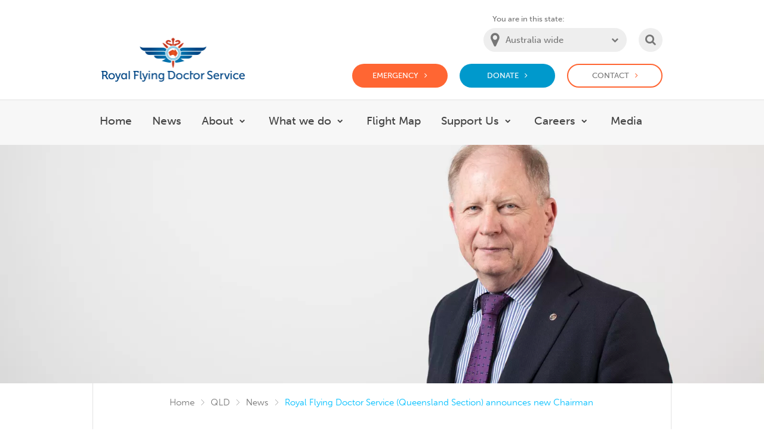

--- FILE ---
content_type: text/html; charset=utf-8
request_url: https://www.flyingdoctor.org.au/news/royal-flying-doctor-service-queensland-section-announces-new-chairman/
body_size: 18219
content:
<!DOCTYPE html>





<html lang="en" class="no-js">

  
	
  <head>
	<link rel="preconnect" href="https://thumbor.ixchosted.com">
	
	
	
		
		
		
		
		
		<link
			rel="preload"
			as="image"
			href=""
			imagesrcset="
				https://thumbor.ixchosted.com/gDFNqIiMerTOt6-OVaOWA0Og9AY=/400x125/https://rfds-media.s3.amazonaws.com/dd/news/0C8A0316.28b9.jpg?AWSAccessKeyId=AKIA57J6V557HP5WJ6WZ&amp;Expires=1768989229&amp;Signature=b3ZghewQC8ncLSKd84FpbWwhQyY%3D 400w,
				https://thumbor.ixchosted.com/NwqYMY06m2UN3nAHpvHHWY2yTIo=/800x250/https://rfds-media.s3.amazonaws.com/dd/news/0C8A0316.28b9.jpg?AWSAccessKeyId=AKIA57J6V557HP5WJ6WZ&amp;Expires=1768989229&amp;Signature=b3ZghewQC8ncLSKd84FpbWwhQyY%3D 800w,
				https://thumbor.ixchosted.com/HEn8ZNWfzQyy80wD9jiqlq3BJS8=/1200x375/https://rfds-media.s3.amazonaws.com/dd/news/0C8A0316.28b9.jpg?AWSAccessKeyId=AKIA57J6V557HP5WJ6WZ&amp;Expires=1768989229&amp;Signature=b3ZghewQC8ncLSKd84FpbWwhQyY%3D 1200w,
				https://thumbor.ixchosted.com/TxxeqntYnVDq1nafo_AqKBfmuWI=/1600x500/https://rfds-media.s3.amazonaws.com/dd/news/0C8A0316.28b9.jpg?AWSAccessKeyId=AKIA57J6V557HP5WJ6WZ&amp;Expires=1768989229&amp;Signature=b3ZghewQC8ncLSKd84FpbWwhQyY%3D 1600w,
				https://thumbor.ixchosted.com/uj7PANmE_8Hmz8ipwolqNoM4HyQ=/2000x625/https://rfds-media.s3.amazonaws.com/dd/news/0C8A0316.28b9.jpg?AWSAccessKeyId=AKIA57J6V557HP5WJ6WZ&amp;Expires=1768989229&amp;Signature=b3ZghewQC8ncLSKd84FpbWwhQyY%3D 2000w"
			imagesizes="(min-width: 1600px) 1600px, 100vw"
		>
	
	

	<script async src="https://www.googletagmanager.com/gtag/js?id=G-LHDFQ4L4B4"></script><script>
			window.dataLayer = window.dataLayer || []; function gtag(){dataLayer.push(arguments);} gtag('js', new Date());
gtag('config', 'G-LHDFQ4L4B4');
</script>
<script async src="https://www.googletagmanager.com/gtag/js?id=GTM-WJHVVH"></script><script>
			window.dataLayer = window.dataLayer || []; function gtag(){dataLayer.push(arguments);} gtag('js', new Date());
gtag('config', 'GTM-WJHVVH');
</script>
    <meta charset="utf-8">
    <meta http-equiv="X-UA-Compatible" content="IE=edge,chrome=1">
    <link type="text/plain" rel="author" href="/humans.txt" />

		
		
		
		<link rel="canonical" href="https://www.flyingdoctor.org.au/news/royal-flying-doctor-service-queensland-section-announces-new-chairman/" />

		

		
  



<title>Royal Flying Doctor Service (Queensland Section) announces new Chairman | Royal Flying Doctor Service</title>
<meta name="description" content="The Royal Flying Doctor Service (Queensland Section) (RFDS) has announced Russell Postle as its new Chairman." />

  
    
    <meta property="og:image" content="https://www.flyingdoctor.org.auhttps://thumbor.ixchosted.com/PCSUqBMfc2T9JpxwSHIqdmlJluk=/560x292/https://rfds-media.s3.amazonaws.com/dd/news/0C8A0316.28b9.jpg?AWSAccessKeyId=AKIA57J6V557HP5WJ6WZ&amp;Expires=1768989229&amp;Signature=b3ZghewQC8ncLSKd84FpbWwhQyY%3D" />

    
    <meta name="twitter:card" content="summary" />
    <meta name="twitter:site" content="@royalflyingdoc" />
    <meta name="twitter:title" content="Royal Flying Doctor Service (Queensland Section) announces new Chairman | Royal Flying Doctor Service" />
    <meta name="twitter:description" content="The Royal Flying Doctor Service (Queensland Section) (RFDS) has announced Russell Postle as its new Chairman." />
    <meta name="twitter:image" content="https://www.flyingdoctor.org.auhttps://thumbor.ixchosted.com/PCSUqBMfc2T9JpxwSHIqdmlJluk=/560x292/https://rfds-media.s3.amazonaws.com/dd/news/0C8A0316.28b9.jpg?AWSAccessKeyId=AKIA57J6V557HP5WJ6WZ&amp;Expires=1768989229&amp;Signature=b3ZghewQC8ncLSKd84FpbWwhQyY%3D" />




    
    <meta name="viewport" content="width=device-width, initial-scale=1">
    <link rel="icon" type="image/png" href="/static/favicons/RFDS-32.png" sizes="32x32">
    <link rel="icon" type="image/png" href="/static/favicons/RFDS-128.png" sizes="128x128">

  <script src="//use.typekit.net/crs8ysg.js"></script>
  <script>try{Typekit.load();}catch(e){}</script>

	<!-- ///// FONT AWESOME ///// -->
	<!-- New Kit managed by IXC and optimised -->
  	<script defer src="https://kit.fontawesome.com/426cb3502a.js" crossorigin="anonymous"></script>

	<!-- Legacy Kit - Not managed by IXC -->
  	<script async src="https://use.fontawesome.com/595f1b1e62.js"></script>

		
		<link rel="stylesheet" href="/static/CACHE/css/1d07242b1291.css" type="text/css" />

		
			
			<script type="text/javascript" src="/static/CACHE/js/83e69e90ae49.js"></script>
			
		

		
		

    
  
    <link rel="canonical" href="https://www.flyingdoctor.org.au/qld/news/royal-flying-doctor-service-queensland-section-announces-new-chairman/" />
  


		
		

  </head>
  

  <body id="news-detail-page" class=""
        data-current-state-slug="australia-wide">

		<noscript><iframe src="https://www.googletagmanager.com/ns.html?id=G-LHDFQ4L4B4" height="0" width="0" style="display:none;visibility:hidden"></iframe></noscript>
<noscript><iframe src="https://www.googletagmanager.com/ns.html?id=GTM-WJHVVH" height="0" width="0" style="display:none;visibility:hidden"></iframe></noscript>

    <div id="hidden-tablet" class="hidden-sm"></div>
    <div id="hidden-mobile" class="hidden-xs"></div>
    <a href="#main" class="skip-link">Skip to main content</a>

    
        
            
            <header id="site-header" class="site-header">

                <div class="site-header__top container">
                    <div class="site-header__top-inner">

						<a
							href="/"
							class="site-header__logo"
							title="Website homepage"
						>
							<img src="/static/frontend/img/Logo-RFDS.png" alt="Royal Flying Doctor Service Logo" aria-hidden="true" width="482" height="148" />
							<span class="sr-only">Welcome to the Royal Flying Doctor Website</span>
						</a>

                        <div class="site-header__actions">
                            <div class="site-header__state-selector">
                                <label class="site-header__state-selector-label" for="nav-state-selector">You are in this state:</label>
                                <div class="site-header__state-selector-input custom-select" aria-label="State selector">
                                    <select id="nav-state-selector" class="js-state-selector" data-australia-slug="australia-wide">
                                        
                                          <option value="australia-wide" selected="selected">Australia wide</option>
                                        
                                          <option value="qld" >QLD</option>
                                        
                                          <option value="nswact" >NSW/ACT</option>
                                        
                                          <option value="vic" >VIC</option>
                                        
                                          <option value="sant" >SA/NT</option>
                                        
                                          <option value="tas" >TAS</option>
                                        
                                          <option value="wa" >WA</option>
                                        
                                    </select>
                                    <span class="custom-select__indicator"></span>
                                </div>
                            </div>

                            <div class="site-header__mobile-btns">
                                <button id="search-modal-btn" class="nav-ui-btn nav-ui-btn--search" onclick="openDialog('search-modal', this)">
                                    <span class="sr-only">Search</span>
                                </button>
                                <button id="menu-modal-btn" class="nav-ui-btn nav-ui-btn--menu" onclick="openDialog('menu-modal', this)">
                                    <span class="sr-only">Main Menu</span>
                                </button>
                            </div>

                            <div class="site-header__desktop-ctas">
                                <a href="/emergency/" class="nav-ui-btn nav-ui-btn--emergency-cta">Emergency</a>
                                <a href="/donate/" class="nav-ui-btn nav-ui-btn--donate-cta">Donate</a>
                                <a href="/contact/" class="nav-ui-btn nav-ui-btn--contact-cta">Contact</a>
                            </div>
                        </div>

                    </div>
                </div>

                <div class="site-header__navbar-desktop">
                    <div class="container">
                        <div class="site-header__navbar-desktop-inner">

                            <nav aria-label="Main menu">
                                <ul class="main-menu-desktop js-main-menu-desktop" role="menubar" itemscope itemtype="https://schema.org/SiteNavigationElement">
                                    <li class="main-menu-desktop__item ">
                                        
                                            <a class="main-menu-desktop__link" href="/" role="menuitem" itemprop="url">Home</a>
                                        
                                    </li>
                                    
                                        
                                        
                                            <li class="main-menu-desktop__item ">
                                                
                                                    <a class="main-menu-desktop__link" href="/news/" role="menuitem" itemprop="url">News</a>
                                                
                                            </li>
                                        
                                    
                                        
                                        
                                            <li class="main-menu-desktop__item main-menu-desktop__item--with-submenu ">
                                                <!--  -->
                                                
                                                    <a class="main-menu-desktop__link" href="/about-the-rfds/" aria-haspopup="true" role="menuitem" itemprop="url">About</a>
                                                
                                                <button class="main-menu-desktop__sub-menu-btn js-sub-menu-toggle"><span class="sr-only">Show submenu for About</span></button>
                                                <div class="sub-menu-container">
                                                    <div class="sub-menu-container__inner">
                                                        <ul class="sub-menu">
                                                            
                                                                <li class="sub-menu__item">
                                                                    
                                                                        <a class="sub-menu__link" href="/about-the-rfds/facts-and-figures/">
                                                                    
                                                                        <span class="sub-menu__link-image">
                                                                          
                                                                            
                                                                            <img loading="lazy" src="https://thumbor.ixchosted.com/e72eNXibHqL3NJlfUxZFTnhX_sA=/100x100/https://rfds-media.s3.amazonaws.com/dd/menu_thumbnail/18.8f9e.png?AWSAccessKeyId=AKIA57J6V557HP5WJ6WZ&amp;Expires=1768989229&amp;Signature=LXK0EFrjD3EibmXPkQO%2B7%2Bjqb9Y%3D" width="50" height="50" />
                                                                          
                                                                        </span> <span class="sub-menu__link-text">Facts &amp; Figures</span>
                                                                    </a>
                                                                </li>
                                                            
                                                                <li class="sub-menu__item">
                                                                    
                                                                        <a class="sub-menu__link" href="/about-the-rfds/our-fleet/">
                                                                    
                                                                        <span class="sub-menu__link-image">
                                                                          
                                                                            
                                                                            <img loading="lazy" src="https://thumbor.ixchosted.com/TXPTwB26vp4vuffZ-lavM0wWQao=/100x100/https://rfds-media.s3.amazonaws.com/dd/menu_thumbnail/2.ba60.png?AWSAccessKeyId=AKIA57J6V557HP5WJ6WZ&amp;Expires=1768989229&amp;Signature=B%2FvO%2Fuht32qFcAEiZH1IAzzhGUg%3D" width="50" height="50" />
                                                                          
                                                                        </span> <span class="sub-menu__link-text">Our Fleet</span>
                                                                    </a>
                                                                </li>
                                                            
                                                                <li class="sub-menu__item">
                                                                    
                                                                        <a class="sub-menu__link" href="/about-the-rfds/our-bases/">
                                                                    
                                                                        <span class="sub-menu__link-image">
                                                                          
                                                                            
                                                                            <img loading="lazy" src="https://thumbor.ixchosted.com/ilRiFIyVf6Qb7tNbuiKEf3O_w9s=/100x100/https://rfds-media.s3.amazonaws.com/dd/menu_thumbnail/14.d0fa.png?AWSAccessKeyId=AKIA57J6V557HP5WJ6WZ&amp;Expires=1768989229&amp;Signature=jCvi2l%2BDPwo%2FMynBTcfJg5Dzqls%3D" width="50" height="50" />
                                                                          
                                                                        </span> <span class="sub-menu__link-text">Our Bases</span>
                                                                    </a>
                                                                </li>
                                                            
                                                                <li class="sub-menu__item">
                                                                    
                                                                        <a class="sub-menu__link" href="/about-the-rfds/governance/">
                                                                    
                                                                        <span class="sub-menu__link-image">
                                                                          
                                                                            
                                                                            <img loading="lazy" src="https://thumbor.ixchosted.com/06qVvVaLCk-GFVoQBTbSwP1EMfE=/100x100/https://rfds-media.s3.amazonaws.com/dd/menu_thumbnail/30.15c1.png?AWSAccessKeyId=AKIA57J6V557HP5WJ6WZ&amp;Expires=1768989229&amp;Signature=LUL3PYt70tInjbWtxcjgHZ4PEv4%3D" width="50" height="50" />
                                                                          
                                                                        </span> <span class="sub-menu__link-text">Governance</span>
                                                                    </a>
                                                                </li>
                                                            
                                                                <li class="sub-menu__item">
                                                                    
                                                                        <a class="sub-menu__link" href="/about-the-rfds/history/">
                                                                    
                                                                        <span class="sub-menu__link-image">
                                                                          
                                                                            
                                                                            <img loading="lazy" src="https://thumbor.ixchosted.com/jNAhxzTmwkbHd4yqRcjJVsFkwQk=/100x100/https://rfds-media.s3.amazonaws.com/dd/menu_thumbnail/100571-19_-_Copy.6ed5.jpg?AWSAccessKeyId=AKIA57J6V557HP5WJ6WZ&amp;Expires=1768989229&amp;Signature=2TSUzp4GZrJbz3lxrIIJjms8%2BQc%3D" width="50" height="50" />
                                                                          
                                                                        </span> <span class="sub-menu__link-text">History</span>
                                                                    </a>
                                                                </li>
                                                            
                                                                <li class="sub-menu__item">
                                                                    
                                                                        <a class="sub-menu__link" href="/about-the-rfds/annual-reports/">
                                                                    
                                                                        <span class="sub-menu__link-image">
                                                                          
                                                                            
                                                                            <img loading="lazy" src="https://thumbor.ixchosted.com/VCelS4OzAj2T0FY-VLH51LZE8U8=/100x100/https://rfds-media.s3.amazonaws.com/dd/menu_thumbnail/17.b0be.png?AWSAccessKeyId=AKIA57J6V557HP5WJ6WZ&amp;Expires=1768989229&amp;Signature=im1eoH9PsMrgqLNrAVsCkDjQPe4%3D" width="50" height="50" />
                                                                          
                                                                        </span> <span class="sub-menu__link-text">Annual Reports</span>
                                                                    </a>
                                                                </li>
                                                            
                                                                <li class="sub-menu__item">
                                                                    
                                                                        <a class="sub-menu__link" href="/about-the-rfds/reconciliation/">
                                                                    
                                                                        <span class="sub-menu__link-image">
                                                                          
                                                                            
                                                                            <img loading="lazy" src="https://thumbor.ixchosted.com/vvEI5blF516gaUyfzL77d0KbLfY=/100x100/https://rfds-media.s3.amazonaws.com/dd/menu_thumbnail/10.19be.png?AWSAccessKeyId=AKIA57J6V557HP5WJ6WZ&amp;Expires=1768989229&amp;Signature=VdQgO2S4LKJDQBtKIK1myl%2FJdqc%3D" width="50" height="50" />
                                                                          
                                                                        </span> <span class="sub-menu__link-text">Our Reconciliation Journey</span>
                                                                    </a>
                                                                </li>
                                                            
                                                                <li class="sub-menu__item">
                                                                    
                                                                        <a class="sub-menu__link" href="/about-the-rfds/flying-doctor-podcast/">
                                                                    
                                                                        <span class="sub-menu__link-image">
                                                                          
                                                                            
                                                                            <img loading="lazy" src="https://thumbor.ixchosted.com/gd0ZOxyJf5OvJM3mGA1j52IVXYo=/100x100/https://rfds-media.s3.amazonaws.com/dd/menu_thumbnail/31.7e5c.png?AWSAccessKeyId=AKIA57J6V557HP5WJ6WZ&amp;Expires=1768989229&amp;Signature=sY0gze6Hi4hT6G5daBXigIx6uzQ%3D" width="50" height="50" />
                                                                          
                                                                        </span> <span class="sub-menu__link-text">The Flying Doctor Podcast</span>
                                                                    </a>
                                                                </li>
                                                            
                                                                <li class="sub-menu__item">
                                                                    
                                                                        <a class="sub-menu__link" href="/about-the-rfds/rfds-tv-drama/">
                                                                    
                                                                        <span class="sub-menu__link-image">
                                                                          
                                                                            
                                                                            <img loading="lazy" src="https://thumbor.ixchosted.com/HiNICZyIP4RCXIeFArfuWcKZ8Zg=/100x100/https://rfds-media.s3.amazonaws.com/dd/menu_thumbnail/Ash_Ricardo_as_MIRA_RFDS_4281.6f2f.jpg?AWSAccessKeyId=AKIA57J6V557HP5WJ6WZ&amp;Expires=1768989229&amp;Signature=mcUS9WHYwnP1CgwB2zp16QTO4O4%3D" width="50" height="50" />
                                                                          
                                                                        </span> <span class="sub-menu__link-text">RFDS TV Drama </span>
                                                                    </a>
                                                                </li>
                                                            
                                                                <li class="sub-menu__item">
                                                                    
                                                                        <a class="sub-menu__link" href="/about-the-rfds/Story-map/">
                                                                    
                                                                        <span class="sub-menu__link-image">
                                                                          
                                                                            
                                                                            <img loading="lazy" src="https://thumbor.ixchosted.com/-jVYpb4psax216BuKPxMhoE-6ok=/100x100/https://rfds-media.s3.amazonaws.com/dd/menu_thumbnail/21.bf88.png?AWSAccessKeyId=AKIA57J6V557HP5WJ6WZ&amp;Expires=1768989229&amp;Signature=D8%2FRce4dkyvIUTFOg1wko4nksoU%3D" width="50" height="50" />
                                                                          
                                                                        </span> <span class="sub-menu__link-text">Story Map</span>
                                                                    </a>
                                                                </li>
                                                            
                                                        </ul>

                                                        
                                                        <div class="sub-menu-news-item" aria-label="Featured News">
                                                            
                                                            <a class="sub-menu-news-item__link" href="/news/air-mail-christmas-letter-flying-doctor/">
                                                                <div class="sub-menu-news-item__image" aria-hidden="true">
                                                                  
                                                                    
                                                                    <img loading="lazy" src="https://thumbor.ixchosted.com/cH-QtsyHUjcVIUbKNDPAZXFITfo=/340x340/https://rfds-media.s3.amazonaws.com/dd/news/MEDIA_RELEASE_AirStrip.80fe.jpg?AWSAccessKeyId=AKIA57J6V557HP5WJ6WZ&amp;Expires=1768989229&amp;Signature=6pB9kHgsV4df0ew6cSjQ%2BzNP4xE%3D" width="340" height="340" />
                                                                  
                                                                </div>
                                                                <div class="sub-menu-news-item__title">An AIR MAIL Christmas Letter from the Flying Doctor</div>
                                                            </a>
                                                            <p class="sub-menu-news-item__description">
                                                                Across Australia this summer, the RFDS will be there to help - whenever and wherever our rural and remote communities need us most.
                                                            </p>
                                                            <a class="sub-menu-news-item__read-more" href="/news/air-mail-christmas-letter-flying-doctor/" aria-hidden="true">Read more</a>
                                                            
                                                        </div>
                                                    </div>
                                                </div>
                                        
                                    
                                        
                                        
                                            <li class="main-menu-desktop__item main-menu-desktop__item--with-submenu ">
                                                <!--  -->
                                                
                                                    <a class="main-menu-desktop__link" href="/what-we-do/" aria-haspopup="true" role="menuitem" itemprop="url">What we do</a>
                                                
                                                <button class="main-menu-desktop__sub-menu-btn js-sub-menu-toggle"><span class="sr-only">Show submenu for What we do</span></button>
                                                <div class="sub-menu-container">
                                                    <div class="sub-menu-container__inner">
                                                        <ul class="sub-menu">
                                                            
                                                                <li class="sub-menu__item">
                                                                    
                                                                        <a class="sub-menu__link" href="/what-we-do/aeromedical-retrieval/">
                                                                    
                                                                        <span class="sub-menu__link-image">
                                                                          
                                                                            
                                                                            <img loading="lazy" src="https://thumbor.ixchosted.com/DPbt5YvAF9s_A-1QqaCdxPKnOsg=/100x100/https://rfds-media.s3.amazonaws.com/dd/menu_thumbnail/16.de1c.png?AWSAccessKeyId=AKIA57J6V557HP5WJ6WZ&amp;Expires=1768989229&amp;Signature=jF0HQera5Ee47qaCY5a2OyXZ5JM%3D" width="50" height="50" />
                                                                          
                                                                        </span> <span class="sub-menu__link-text">Emergency Aeromedical Retrieval</span>
                                                                    </a>
                                                                </li>
                                                            
                                                                <li class="sub-menu__item">
                                                                    
                                                                        <a class="sub-menu__link" href="/what-we-do/patient-transfers/">
                                                                    
                                                                        <span class="sub-menu__link-image">
                                                                          
                                                                            
                                                                            <img loading="lazy" src="https://thumbor.ixchosted.com/EeCDGwaTVNycdMRhmZF8ZzLITH4=/100x100/https://rfds-media.s3.amazonaws.com/dd/menu_thumbnail/11.9d3e.png?AWSAccessKeyId=AKIA57J6V557HP5WJ6WZ&amp;Expires=1768989229&amp;Signature=%2BbrNPYt54iYeng61ygGJsXd80pI%3D" width="50" height="50" />
                                                                          
                                                                        </span> <span class="sub-menu__link-text">Patient transfers</span>
                                                                    </a>
                                                                </li>
                                                            
                                                                <li class="sub-menu__item">
                                                                    
                                                                        <a class="sub-menu__link" href="/what-we-do/research/">
                                                                    
                                                                        <span class="sub-menu__link-image">
                                                                          
                                                                            
                                                                            <img loading="lazy" src="https://thumbor.ixchosted.com/7vsjLNXwUX2IEsK9gpwbFoYNOUU=/100x100/https://rfds-media.s3.amazonaws.com/dd/menu_thumbnail/9.3f98.png?AWSAccessKeyId=AKIA57J6V557HP5WJ6WZ&amp;Expires=1768989229&amp;Signature=oQUrM7pq2lboUetNytd1yiLAgyo%3D" width="50" height="50" />
                                                                          
                                                                        </span> <span class="sub-menu__link-text">Research</span>
                                                                    </a>
                                                                </li>
                                                            
                                                                <li class="sub-menu__item">
                                                                    
                                                                        <a class="sub-menu__link" href="/what-we-do/primary-health-care/">
                                                                    
                                                                        <span class="sub-menu__link-image">
                                                                          
                                                                            
                                                                            <img loading="lazy" src="https://thumbor.ixchosted.com/IDmxpSJ0Gy_8PkZme-EmiXy2gmM=/100x100/https://rfds-media.s3.amazonaws.com/dd/menu_thumbnail/3.050a.png?AWSAccessKeyId=AKIA57J6V557HP5WJ6WZ&amp;Expires=1768989229&amp;Signature=MmthagmclP45IY8yx2CugrQpo2U%3D" width="50" height="50" />
                                                                          
                                                                        </span> <span class="sub-menu__link-text">Primary Health Care</span>
                                                                    </a>
                                                                </li>
                                                            
                                                                <li class="sub-menu__item">
                                                                    
                                                                        <a class="sub-menu__link" href="/what-we-do/trusted-health-advice/">
                                                                    
                                                                        <span class="sub-menu__link-image">
                                                                          
                                                                            
                                                                            <img loading="lazy" src="https://thumbor.ixchosted.com/eeF5MnD--1UNq31BqFrGj3urSJg=/100x100/https://rfds-media.s3.amazonaws.com/dd/menu_thumbnail/12.281a.png?AWSAccessKeyId=AKIA57J6V557HP5WJ6WZ&amp;Expires=1768989229&amp;Signature=l5xkHkjE1Omrbw5qW5oMBbgTXGo%3D" width="50" height="50" />
                                                                          
                                                                        </span> <span class="sub-menu__link-text">Trusted Health Advice</span>
                                                                    </a>
                                                                </li>
                                                            
                                                                <li class="sub-menu__item">
                                                                    
                                                                        <a class="sub-menu__link" href="/what-we-do/health-access/">
                                                                    
                                                                        <span class="sub-menu__link-image">
                                                                          
                                                                            
                                                                            <img loading="lazy" src="https://thumbor.ixchosted.com/Ao7AUJEch6AiTZw84Fd1LV7V2Ws=/100x100/https://rfds-media.s3.amazonaws.com/dd/menu_thumbnail/13.8cd3.png?AWSAccessKeyId=AKIA57J6V557HP5WJ6WZ&amp;Expires=1768989229&amp;Signature=LNtfci2NaTNYJoGeoHdlDUNc%2BnE%3D" width="50" height="50" />
                                                                          
                                                                        </span> <span class="sub-menu__link-text">Health Access</span>
                                                                    </a>
                                                                </li>
                                                            
                                                        </ul>

                                                        
                                                        <div class="sub-menu-news-item" aria-label="Featured News">
                                                            
                                                            <a class="sub-menu-news-item__link" href="/news/air-mail-christmas-letter-flying-doctor/">
                                                                <div class="sub-menu-news-item__image" aria-hidden="true">
                                                                  
                                                                    
                                                                    <img loading="lazy" src="https://thumbor.ixchosted.com/cH-QtsyHUjcVIUbKNDPAZXFITfo=/340x340/https://rfds-media.s3.amazonaws.com/dd/news/MEDIA_RELEASE_AirStrip.80fe.jpg?AWSAccessKeyId=AKIA57J6V557HP5WJ6WZ&amp;Expires=1768989229&amp;Signature=6pB9kHgsV4df0ew6cSjQ%2BzNP4xE%3D" width="340" height="340" />
                                                                  
                                                                </div>
                                                                <div class="sub-menu-news-item__title">An AIR MAIL Christmas Letter from the Flying Doctor</div>
                                                            </a>
                                                            <p class="sub-menu-news-item__description">
                                                                Across Australia this summer, the RFDS will be there to help - whenever and wherever our rural and remote communities need us most.
                                                            </p>
                                                            <a class="sub-menu-news-item__read-more" href="/news/air-mail-christmas-letter-flying-doctor/" aria-hidden="true">Read more</a>
                                                            
                                                        </div>
                                                    </div>
                                                </div>
                                        
                                    
                                        
                                        
                                            <li class="main-menu-desktop__item ">
                                                
                                                    <a class="main-menu-desktop__link" href="/map/" role="menuitem" itemprop="url">Flight Map</a>
                                                
                                            </li>
                                        
                                    
                                        
                                        
                                            <li class="main-menu-desktop__item main-menu-desktop__item--with-submenu ">
                                                <!--  -->
                                                
                                                    <a class="main-menu-desktop__link" href="/support-us/" aria-haspopup="true" role="menuitem" itemprop="url">Support Us</a>
                                                
                                                <button class="main-menu-desktop__sub-menu-btn js-sub-menu-toggle"><span class="sr-only">Show submenu for Support Us</span></button>
                                                <div class="sub-menu-container">
                                                    <div class="sub-menu-container__inner">
                                                        <ul class="sub-menu">
                                                            
                                                                <li class="sub-menu__item">
                                                                    
                                                                        <a class="sub-menu__link" href="/support-us/donate/">
                                                                    
                                                                        <span class="sub-menu__link-image">
                                                                          
                                                                            
                                                                            <img loading="lazy" src="https://thumbor.ixchosted.com/bFgGrmP3wqDyXxjD79Hc2SNap5E=/100x100/https://rfds-media.s3.amazonaws.com/dd/menu_thumbnail/28.beab.png?AWSAccessKeyId=AKIA57J6V557HP5WJ6WZ&amp;Expires=1768989229&amp;Signature=VzPNHrav0rCCKx4HLwePyE%2ButM4%3D" width="50" height="50" />
                                                                          
                                                                        </span> <span class="sub-menu__link-text">Donate</span>
                                                                    </a>
                                                                </li>
                                                            
                                                                <li class="sub-menu__item">
                                                                    
                                                                        <a class="sub-menu__link" href="/support-us/going-extra-mile/">
                                                                    
                                                                        <span class="sub-menu__link-image">
                                                                          
                                                                            
                                                                            <img loading="lazy" src="https://thumbor.ixchosted.com/KgfQawFcYGYYRsCAXE5gVbqD-Uo=/100x100/https://rfds-media.s3.amazonaws.com/dd/menu_thumbnail/PC12_over_Rottnest_Island_WA.c982.jpg?AWSAccessKeyId=AKIA57J6V557HP5WJ6WZ&amp;Expires=1768989229&amp;Signature=dQeFTLAlAXZWmK%2Fez4xVYYBHJvQ%3D" width="50" height="50" />
                                                                          
                                                                        </span> <span class="sub-menu__link-text">National Workplace Giving</span>
                                                                    </a>
                                                                </li>
                                                            
                                                                <li class="sub-menu__item">
                                                                    
                                                                        <a class="sub-menu__link" href="/support-us/leave-bequest/">
                                                                    
                                                                        <span class="sub-menu__link-image">
                                                                          
                                                                            
                                                                            <img loading="lazy" src="https://thumbor.ixchosted.com/asC9DHlOhERMVsWmw-HLIKxcRS4=/100x100/https://rfds-media.s3.amazonaws.com/dd/menu_thumbnail/20633945_119990521904460_3872898128222879744_n.6b61.jpg?AWSAccessKeyId=AKIA57J6V557HP5WJ6WZ&amp;Expires=1768989229&amp;Signature=76QvKeYQ9vLxaLUqidOG4jSk1EA%3D" width="50" height="50" />
                                                                          
                                                                        </span> <span class="sub-menu__link-text">Leave a Bequest</span>
                                                                    </a>
                                                                </li>
                                                            
                                                                <li class="sub-menu__item">
                                                                    
                                                                        <a class="sub-menu__link" href="/support-us/corporate/">
                                                                    
                                                                        <span class="sub-menu__link-image">
                                                                          
                                                                            
                                                                            <img loading="lazy" src="https://thumbor.ixchosted.com/9msq8A6kwJztT5mR_A_y8bu8cAs=/100x100/https://rfds-media.s3.amazonaws.com/dd/menu_thumbnail/20.8200.png?AWSAccessKeyId=AKIA57J6V557HP5WJ6WZ&amp;Expires=1768989229&amp;Signature=bj3xz00paj9lFBnkwA5fmKQM18U%3D" width="50" height="50" />
                                                                          
                                                                        </span> <span class="sub-menu__link-text">Corporate Support</span>
                                                                    </a>
                                                                </li>
                                                            
                                                                <li class="sub-menu__item">
                                                                    
                                                                        <a class="sub-menu__link" href="/support-us/fundraise/">
                                                                    
                                                                        <span class="sub-menu__link-image">
                                                                          
                                                                            
                                                                            <img loading="lazy" src="https://thumbor.ixchosted.com/5K18YqZVoRbYgRKpwzWAImTbC9o=/100x100/https://rfds-media.s3.amazonaws.com/dd/menu_thumbnail/26.f8e9.png?AWSAccessKeyId=AKIA57J6V557HP5WJ6WZ&amp;Expires=1768989229&amp;Signature=RJ8nXzfQqBt%2FcinvFkb9lVpVpj4%3D" width="50" height="50" />
                                                                          
                                                                        </span> <span class="sub-menu__link-text">Fundraise</span>
                                                                    </a>
                                                                </li>
                                                            
                                                                <li class="sub-menu__item">
                                                                    
                                                                        <a class="sub-menu__link" href="/support-us/partners/">
                                                                    
                                                                        <span class="sub-menu__link-image">
                                                                          
                                                                            
                                                                            <img loading="lazy" src="https://thumbor.ixchosted.com/QT8xtR49AfsevnNunn3vy7Rs_B8=/100x100/https://rfds-media.s3.amazonaws.com/dd/menu_thumbnail/19.7efa.png?AWSAccessKeyId=AKIA57J6V557HP5WJ6WZ&amp;Expires=1768989229&amp;Signature=DhvhxNnyvwe%2BHzmrL63PgXJGlWE%3D" width="50" height="50" />
                                                                          
                                                                        </span> <span class="sub-menu__link-text">Partners</span>
                                                                    </a>
                                                                </li>
                                                            
                                                                <li class="sub-menu__item">
                                                                    
                                                                        <a class="sub-menu__link" href="/support-us/rfdsevents/">
                                                                    
                                                                        <span class="sub-menu__link-image">
                                                                          
                                                                            
                                                                            <img loading="lazy" src="https://thumbor.ixchosted.com/cs45d_AcTg51_9tlu5iOGG8bf08=/100x100/https://rfds-media.s3.amazonaws.com/dd/menu_thumbnail/29.90b4.png?AWSAccessKeyId=AKIA57J6V557HP5WJ6WZ&amp;Expires=1768989229&amp;Signature=j088DQgSl0YBxyZWq3542s74%2BSo%3D" width="50" height="50" />
                                                                          
                                                                        </span> <span class="sub-menu__link-text">Events</span>
                                                                    </a>
                                                                </li>
                                                            
                                                                <li class="sub-menu__item">
                                                                    
                                                                        <a class="sub-menu__link" href="/support-us/share-your-story/">
                                                                    
                                                                        <span class="sub-menu__link-image">
                                                                          
                                                                            
                                                                            <img loading="lazy" src="https://thumbor.ixchosted.com/Ra0YD083UCCYrapVKWlUz2Iocss=/100x100/https://rfds-media.s3.amazonaws.com/dd/menu_thumbnail/cover_photo.6f2a.png?AWSAccessKeyId=AKIA57J6V557HP5WJ6WZ&amp;Expires=1768989229&amp;Signature=yiwxznCAxl7SgBQ1RIZUG3hUy4A%3D" width="50" height="50" />
                                                                          
                                                                        </span> <span class="sub-menu__link-text">Share your RFDS Story</span>
                                                                    </a>
                                                                </li>
                                                            
                                                                <li class="sub-menu__item">
                                                                    
                                                                        <a class="sub-menu__link" href="/support-us/visit-us/">
                                                                    
                                                                        <span class="sub-menu__link-image">
                                                                          
                                                                            
                                                                            <img loading="lazy" src="https://thumbor.ixchosted.com/ilRiFIyVf6Qb7tNbuiKEf3O_w9s=/100x100/https://rfds-media.s3.amazonaws.com/dd/menu_thumbnail/14.d0fa.png?AWSAccessKeyId=AKIA57J6V557HP5WJ6WZ&amp;Expires=1768989229&amp;Signature=jCvi2l%2BDPwo%2FMynBTcfJg5Dzqls%3D" width="50" height="50" />
                                                                          
                                                                        </span> <span class="sub-menu__link-text">Visit Us</span>
                                                                    </a>
                                                                </li>
                                                            
                                                                <li class="sub-menu__item">
                                                                    
                                                                        <a class="sub-menu__link" href="https://docshop.flyingdoctor.org.au/" target="_blank">
                                                                    
                                                                        <span class="sub-menu__link-image">
                                                                          
                                                                            
                                                                            <img loading="lazy" src="https://thumbor.ixchosted.com/sXqOk4MnDXtUvKUtWjhsMP_9uxo=/100x100/https://rfds-media.s3.amazonaws.com/dd/menu_thumbnail/Red_and_blue_day.b352.jpg?AWSAccessKeyId=AKIA57J6V557HP5WJ6WZ&amp;Expires=1768989229&amp;Signature=Eoaw7vljPXl%2BhnUDcqxRoUNBZ78%3D" width="50" height="50" />
                                                                          
                                                                        </span> <span class="sub-menu__link-text">DocShop</span>
                                                                    </a>
                                                                </li>
                                                            
                                                                <li class="sub-menu__item">
                                                                    
                                                                        <a class="sub-menu__link" href="/support-us/oceans-outback/">
                                                                    
                                                                        <span class="sub-menu__link-image">
                                                                          
                                                                            
                                                                            <img loading="lazy" src="https://thumbor.ixchosted.com/rj-Wb3m-lYpcMQxC2flqdYmI0JA=/100x100/https://rfds-media.s3.amazonaws.com/dd/menu_thumbnail/Oceans_to_Outback_Thumbnail.b01f.jpg?AWSAccessKeyId=AKIA57J6V557HP5WJ6WZ&amp;Expires=1768989229&amp;Signature=dqlxw5s9x2F4vmXSA8Atr4az2jY%3D" width="50" height="50" />
                                                                          
                                                                        </span> <span class="sub-menu__link-text">Oceans to Outback </span>
                                                                    </a>
                                                                </li>
                                                            
                                                        </ul>

                                                        
                                                        <div class="sub-menu-news-item" aria-label="Featured News">
                                                            
                                                            <a class="sub-menu-news-item__link" href="/news/air-mail-christmas-letter-flying-doctor/">
                                                                <div class="sub-menu-news-item__image" aria-hidden="true">
                                                                  
                                                                    
                                                                    <img loading="lazy" src="https://thumbor.ixchosted.com/cH-QtsyHUjcVIUbKNDPAZXFITfo=/340x340/https://rfds-media.s3.amazonaws.com/dd/news/MEDIA_RELEASE_AirStrip.80fe.jpg?AWSAccessKeyId=AKIA57J6V557HP5WJ6WZ&amp;Expires=1768989229&amp;Signature=6pB9kHgsV4df0ew6cSjQ%2BzNP4xE%3D" width="340" height="340" />
                                                                  
                                                                </div>
                                                                <div class="sub-menu-news-item__title">An AIR MAIL Christmas Letter from the Flying Doctor</div>
                                                            </a>
                                                            <p class="sub-menu-news-item__description">
                                                                Across Australia this summer, the RFDS will be there to help - whenever and wherever our rural and remote communities need us most.
                                                            </p>
                                                            <a class="sub-menu-news-item__read-more" href="/news/air-mail-christmas-letter-flying-doctor/" aria-hidden="true">Read more</a>
                                                            
                                                        </div>
                                                    </div>
                                                </div>
                                        
                                    
                                        
                                        
                                            <li class="main-menu-desktop__item main-menu-desktop__item--with-submenu ">
                                                <!--  -->
                                                
                                                    <a class="main-menu-desktop__link" href="/careers/" aria-haspopup="true" role="menuitem" itemprop="url">Careers</a>
                                                
                                                <button class="main-menu-desktop__sub-menu-btn js-sub-menu-toggle"><span class="sr-only">Show submenu for Careers</span></button>
                                                <div class="sub-menu-container">
                                                    <div class="sub-menu-container__inner">
                                                        <ul class="sub-menu">
                                                            
                                                                <li class="sub-menu__item">
                                                                    
                                                                        <a class="sub-menu__link" href="/careers/recruitment-process/">
                                                                    
                                                                        <span class="sub-menu__link-image">
                                                                          
                                                                            
                                                                            <img loading="lazy" src="https://thumbor.ixchosted.com/RuRk-AEZ6KJp2h7kClJdms44Ee8=/100x100/https://rfds-media.s3.amazonaws.com/dd/menu_thumbnail/25.acae.png?AWSAccessKeyId=AKIA57J6V557HP5WJ6WZ&amp;Expires=1768989229&amp;Signature=PRY13lv10YKgP6yPxKSLiixCIgc%3D" width="50" height="50" />
                                                                          
                                                                        </span> <span class="sub-menu__link-text">Recruitment Process</span>
                                                                    </a>
                                                                </li>
                                                            
                                                                <li class="sub-menu__item">
                                                                    
                                                                        <a class="sub-menu__link" href="/careers/student-placements/">
                                                                    
                                                                        <span class="sub-menu__link-image">
                                                                          
                                                                            
                                                                            <img loading="lazy" src="https://thumbor.ixchosted.com/D0mQvRVfHdKvFmsm7Gjq4Xzo81c=/100x100/https://rfds-media.s3.amazonaws.com/dd/menu_thumbnail/23.d162.png?AWSAccessKeyId=AKIA57J6V557HP5WJ6WZ&amp;Expires=1768989229&amp;Signature=eY026FioouJMpPhpcMk0Hdja5og%3D" width="50" height="50" />
                                                                          
                                                                        </span> <span class="sub-menu__link-text">Student placements</span>
                                                                    </a>
                                                                </li>
                                                            
                                                                <li class="sub-menu__item">
                                                                    
                                                                        <a class="sub-menu__link" href="/careers/scholarships/">
                                                                    
                                                                        <span class="sub-menu__link-image">
                                                                          
                                                                            
                                                                            <img loading="lazy" src="https://thumbor.ixchosted.com/K47jlDy3OIMa9RCpPRFQg9V0FxE=/100x100/https://rfds-media.s3.amazonaws.com/dd/menu_thumbnail/27.530c.png?AWSAccessKeyId=AKIA57J6V557HP5WJ6WZ&amp;Expires=1768989229&amp;Signature=KsCbqk%2BWFh3bYA1kXz195aOikPo%3D" width="50" height="50" />
                                                                          
                                                                        </span> <span class="sub-menu__link-text">Scholarships</span>
                                                                    </a>
                                                                </li>
                                                            
                                                                <li class="sub-menu__item">
                                                                    
                                                                        <a class="sub-menu__link" href="/careers/volunteer/">
                                                                    
                                                                        <span class="sub-menu__link-image">
                                                                          
                                                                            
                                                                            <img loading="lazy" src="https://thumbor.ixchosted.com/TZzJOtGlZXzFIeJIiBGO1bvuFpc=/100x100/https://rfds-media.s3.amazonaws.com/dd/menu_thumbnail/32.4ab0.png?AWSAccessKeyId=AKIA57J6V557HP5WJ6WZ&amp;Expires=1768989229&amp;Signature=KsvMnotQpOuA9dYgOAWMzrmF6aI%3D" width="50" height="50" />
                                                                          
                                                                        </span> <span class="sub-menu__link-text">Volunteer</span>
                                                                    </a>
                                                                </li>
                                                            
                                                        </ul>

                                                        
                                                        <div class="sub-menu-news-item" aria-label="Featured News">
                                                            
                                                            <a class="sub-menu-news-item__link" href="/news/air-mail-christmas-letter-flying-doctor/">
                                                                <div class="sub-menu-news-item__image" aria-hidden="true">
                                                                  
                                                                    
                                                                    <img loading="lazy" src="https://thumbor.ixchosted.com/cH-QtsyHUjcVIUbKNDPAZXFITfo=/340x340/https://rfds-media.s3.amazonaws.com/dd/news/MEDIA_RELEASE_AirStrip.80fe.jpg?AWSAccessKeyId=AKIA57J6V557HP5WJ6WZ&amp;Expires=1768989229&amp;Signature=6pB9kHgsV4df0ew6cSjQ%2BzNP4xE%3D" width="340" height="340" />
                                                                  
                                                                </div>
                                                                <div class="sub-menu-news-item__title">An AIR MAIL Christmas Letter from the Flying Doctor</div>
                                                            </a>
                                                            <p class="sub-menu-news-item__description">
                                                                Across Australia this summer, the RFDS will be there to help - whenever and wherever our rural and remote communities need us most.
                                                            </p>
                                                            <a class="sub-menu-news-item__read-more" href="/news/air-mail-christmas-letter-flying-doctor/" aria-hidden="true">Read more</a>
                                                            
                                                        </div>
                                                    </div>
                                                </div>
                                        
                                    
                                        
                                        
                                            <li class="main-menu-desktop__item ">
                                                
                                                    <a class="main-menu-desktop__link" href="/media/" role="menuitem" itemprop="url">Media</a>
                                                
                                            </li>
                                        
                                    
                                </ul>
                            </nav>

                            <!-- Search form inside site header -->
                            <form class="site-header__search-form" name="search_form" method="get" action="/search/">
                                <div class="search-field">
                                    <label class="search-field__label" for="site-header-search-input">Search:</label>
                                    <div class="search-field__input-container">
                                        <input class="search-field__input" id="site-header-search-input" type="text" name="keywords" placeholder="type your search">
                                        <button class="search-field__btn" type="submit">
                                            <span class="sr-only">Submit Search</span>
                                        </button>
                                    </div>
                                </div>
                            </form>

                        </div>
                    </div>
                </div>

            </header>
            <div class="mobile-ctas">
                <div class="mobile-ctas__inner">
                    <a href="/emergency/" class="nav-ui-btn nav-ui-btn--emergency-cta">Emergency</a>
                    <a href="/donate/" class="nav-ui-btn nav-ui-btn--donate-cta">Donate</a>
                    <a href="/contact/" class="nav-ui-btn nav-ui-btn--contact-cta">Contact</a>
                </div>
            </div>
        
    

    <div id="main" class="main-content">
      
  
<div class="hero-image hero-container">
	
		
		
		
		
		
		<img
			srcset="
				https://thumbor.ixchosted.com/gDFNqIiMerTOt6-OVaOWA0Og9AY=/400x125/https://rfds-media.s3.amazonaws.com/dd/news/0C8A0316.28b9.jpg?AWSAccessKeyId=AKIA57J6V557HP5WJ6WZ&amp;Expires=1768989229&amp;Signature=b3ZghewQC8ncLSKd84FpbWwhQyY%3D 400w,
				https://thumbor.ixchosted.com/NwqYMY06m2UN3nAHpvHHWY2yTIo=/800x250/https://rfds-media.s3.amazonaws.com/dd/news/0C8A0316.28b9.jpg?AWSAccessKeyId=AKIA57J6V557HP5WJ6WZ&amp;Expires=1768989229&amp;Signature=b3ZghewQC8ncLSKd84FpbWwhQyY%3D 800w,
				https://thumbor.ixchosted.com/HEn8ZNWfzQyy80wD9jiqlq3BJS8=/1200x375/https://rfds-media.s3.amazonaws.com/dd/news/0C8A0316.28b9.jpg?AWSAccessKeyId=AKIA57J6V557HP5WJ6WZ&amp;Expires=1768989229&amp;Signature=b3ZghewQC8ncLSKd84FpbWwhQyY%3D 1200w,
				https://thumbor.ixchosted.com/TxxeqntYnVDq1nafo_AqKBfmuWI=/1600x500/https://rfds-media.s3.amazonaws.com/dd/news/0C8A0316.28b9.jpg?AWSAccessKeyId=AKIA57J6V557HP5WJ6WZ&amp;Expires=1768989229&amp;Signature=b3ZghewQC8ncLSKd84FpbWwhQyY%3D 1600w,
				https://thumbor.ixchosted.com/uj7PANmE_8Hmz8ipwolqNoM4HyQ=/2000x625/https://rfds-media.s3.amazonaws.com/dd/news/0C8A0316.28b9.jpg?AWSAccessKeyId=AKIA57J6V557HP5WJ6WZ&amp;Expires=1768989229&amp;Signature=b3ZghewQC8ncLSKd84FpbWwhQyY%3D 2000w"
			src="https://thumbor.ixchosted.com/TxxeqntYnVDq1nafo_AqKBfmuWI=/1600x500/https://rfds-media.s3.amazonaws.com/dd/news/0C8A0316.28b9.jpg?AWSAccessKeyId=AKIA57J6V557HP5WJ6WZ&amp;Expires=1768989229&amp;Signature=b3ZghewQC8ncLSKd84FpbWwhQyY%3D"
			sizes="(min-width: 1600px) 1600px, 100vw"
			alt=""
		>
	
</div>


	  
      <div id="page-content" class="container page-container">
        
  


<div class="content-block breadcrumb-ct is-inline">
  <ul class="breadcrumb-ct__breadcrumb">
    
      <li><a href="/">Home</a></li>
      <li><a href="/qld/">QLD</a></li>
      <li><a href="/qld/news/">News</a></li>
    
    <li class="active">Royal Flying Doctor Service (Queensland Section) announces new Chairman</li>
  </ul>
</div>



        
  <div class="meta-ct content-block is-news">
    <h1>Royal Flying Doctor Service (Queensland Section) announces new Chairman</h1>
    <div class="meta-ct__meta-container">
      <div class="meta-ct__meta">
          <h4>Date published</h4>
          <span>29 Nov 2019</span>
      </div>
	    
        
    <div class="share-container">
        <ul class="share clearfix">
            <li class="share__item">
            <span class="share__share-icon">
                <span class="share__label sr-only">Share this content on your favourite social media platform:</span>
            </span>
            </li>
            <li class="share__item">
                <button class="share__link share__link--facebook" onclick="window.open('https://www.facebook.com/sharer/sharer.php?u='+encodeURIComponent(window.location.href), 'facebook-share-dialog', 'width=600,height=600'); return false;">
                    <span class="share__label sr-only">Share on Facebook</span>
                </button>
            </li>
            <li class="share__item">
                <a class="share__link share__link--x-twitter" href="https://twitter.com/share?text=Royal Flying Doctor Service (Queensland Section) announces new Chairman&amp;url=https://www.flyingdoctor.org.au/news/royal-flying-doctor-service-queensland-section-announces-new-chairman/&amp;via=RoyalFlyingDoc" rel="nofollow" target="_blank">
                    <span class="share__label sr-only">Share on Twitter</span>
                    
<svg class="svg-inline--fa" xmlns="http://www.w3.org/2000/svg" viewBox="0 0 512 512"><path d="M389.2 48h70.6L305.6 224.2 487 464H345L233.7 318.6 106.5 464H35.8L200.7 275.5 26.8 48H172.4L272.9 180.9 389.2 48zM364.4 421.8h39.1L151.1 88h-42L364.4 421.8z"/></svg>

                </a>
            </li>
            <li class="share__item">
                <a class="share__link share__link--linkedin" href="https://www.linkedin.com/shareArticle?mini=true&amp;url=https://www.flyingdoctor.org.au/news/royal-flying-doctor-service-queensland-section-announces-new-chairman/" rel="nofollow" target="_blank">
                    <span class="share__label sr-only">Share on Linkedin</span>
                </a>
            </li>
            <li class="share__item">
                <a class="share__link share__link--whatsapp" href="whatsapp://send?text=https://www.flyingdoctor.org.au/news/royal-flying-doctor-service-queensland-section-announces-new-chairman/" rel="nofollow">
                    <span class="share__label sr-only">Share via Whatsapp</span>
                </a>
            </li>
            <li class="share__item">
                <a class="share__link share__link--email" href="mailto:?body=Royal Flying Doctor Service (Queensland Section) announces new Chairman%20-%20From%20the%20Royal%20Flying%20Doctors%20website%20-%20https://www.flyingdoctor.org.au/news/royal-flying-doctor-service-queensland-section-announces-new-chairman/" rel="nofollow">
                    <span class="share__label sr-only">Share via Email</span>
                </a>
            </li>
        </ul>
</div>


	    
    </div>
</div>


  

  

  
    <div class="rich-text content-block">
  <p>The Royal Flying Doctor Service (Queensland Section) (RFDS) has announced Russell Postle as its new Chairman.<br><br>Mr Postle has taken over from retiring Chairman, Mark Gray, who served in the role from 2011 – 2013, and again from 2016 – 2019. <br><br>Mr Gray announced he would be stepping down from the Chairman’s position at the RFDS (Queensland Section) annual general meeting in 2019. <br><br>Among numerous highlights and achievements during his tenure, Mr Gray oversaw the introduction of the strategic plan in 2018; the visit to Cairns Base by His Royal Highness, The Prince of Wales during the Gold Coast Commonwealth Games; and the incorporation of the RFDS Foundation, encouraging greater long-term philanthropic support for the RFDS in perpetuity.<br><br>He was also Chairman when the new Bundaberg Aeromedical Base was approved and when construction began, with the project due for completion in early 2020. <br><br>“These are just a few notable events during my tenure that come to mind. There have been many outstanding milestones for the RFDS in Queensland and I’m sure there will be many more to come,” Mr Gray said.<br><br>“I am sincerely grateful for the opportunity to have worked alongside RFDS Board Directors, the Leadership Team and, of course, the RFDS Staff; marvellous people who embody the spirit and the success of the organisation.<br><br>“With the hard work that has been done to put the building blocks in place, I can be confident that the RFDS (Queensland Section) will continue to go from strength to strength in providing the finest health care to the furthest corners of our vast state.”<br><br>RFDS (Queensland Section) Chief Executive Officer, Meredith Staib said the RFDS was extremely grateful to Mr Gray for his service and leadership. <br><br>“Mark has overseen many significant milestones as our Chairman and more recently his guidance has supported us in reaffirming our organisational goals and focus as we work towards 100 years of operation,” Ms Staib said.<br><br>“On behalf of the Board and Leadership Team we thank Mark for his dedication to the RFDS in Queensland.&nbsp;We look forward to Mark’s further contribution as he continues on our Board of Directors at RFDS.<br><br>“I’d like to also give a warm welcome to our new Chairman, Russell Postle, who has a long and dedicated history of service to the RFDS Board.” <br><br>Russell Postle served on the Board from 1987 to 1990 and was re-appointed to the Board in 1994. He is currently Chairman of the RFDS (Queensland Section) Finance and Audit Committee. Up until June 2017 Russell was a Partner at BDO and has experience providing audit, business advisory and specialist taxation consulting services to a wide range of clients and industries. <br><br>RFDS (Queensland Section) Board member, Michael Burnett, will assume the role of Deputy Chair, which was previously held by Russell Postle</p>
</div>

  


        
        
        <div class="pre-footer__stamps-block">
          <div class="pre-footer__stamps-block-inner">
            <img
				loading="lazy"
				src="/static/frontend/img/Footer-Stamps-2025-alt.webp"
				alt="ACNC registered charity, Reptrack Survey thirteen times most reputable charity, and Readers Digest trusted brand winner from 2021 to 2025."
				width="1644"
				height="532"
			/>
          </div>
        </div>

        <footer class="page-footer">
          <div class="newsletter-signup-links">
            <h3>Stay up to date with the Royal Flying Doctor Service</h3>
            <p>Sign up to our newsletter here:</p>
            <div class="btn-group">
              <span class="btn-group">
                <button type="button" class="btn is-small dropdown-toggle" data-toggle="dropdown" aria-haspopup="true" aria-expanded="false">Select your state</button>
                <ul class="dropdown-menu is-state-dropdown">
                  
                    <li><a href="https://www.flyingdoctor.org.au/signup-news/">Australia wide</a></li>
                  
                  
                    <li><a href="https://www.flyingdoctor.org.au/qld/rfds-qld-newsletter/">QLD</a></li>
                  
                    <li><a href="https://url.au.m.mimecastprotect.com/s/EvthCE8kzQi35RMrukTmS7pryY?domain=confirmsubscription.com">NSW/ACT</a></li>
                  
                    <li><a href="https://www.flyingdoctor.org.au/vic/newsletter/">VIC</a></li>
                  
                    <li><a href="https://www.flyingdoctor.org.au/sant/subscribe-airdoctor/">SA/NT</a></li>
                  
                    <li><a href="https://www.flyingdoctor.org.au/tas/signup-flyingdoctor-tasmania/">TAS</a></li>
                  
                    <li><a href="https://confirmsubscription.com/h/t/BB8DB8B0668A47A6">WA</a></li>
                  
                </ul>
              </span>
              <a class="btn is-small newsletter-signup-links__go" href="#" target="_blank">Go</a>
            </div>
            <p class="newsletter-signup-links__message"></p>
          </div>
          <p>Find us on social media</p>
          <ul class="page-footer__social-media">
            <li><a class="footer-icon icon-facebook" href="https://www.facebook.com/royalflyingdoctorservice"><span class="fa fa-facebook"><span class="sr-only">Facebook<span></span></a></li><li><a class="footer-icon icon-x-twitter " href="https://twitter.com/royalflyingdoc"><span class="sr-only">Twitter</span><svg class="svg-inline--fa" xmlns="http://www.w3.org/2000/svg" viewBox="0 0 512 512"><path d="M389.2 48h70.6L305.6 224.2 487 464H345L233.7 318.6 106.5 464H35.8L200.7 275.5 26.8 48H172.4L272.9 180.9 389.2 48zM364.4 421.8h39.1L151.1 88h-42L364.4 421.8z"/></svg></a></li><li><a class="footer-icon" href="https://instagram.com/royalflyingdoc/"><span class="fa fa-instagram"><span class="sr-only">Instagram</span></span></a></li><li><a class="footer-icon" href="https://www.linkedin.com/company/royalflyingdoctorservice"><span class="fa fa-linkedin"><span class="sr-only">Linked In</span></span></a></li><li><a class="footer-icon" href="https://www.youtube.com/user/RoyalFlyingDoctor"><span class="fa fa-youtube"><span class="sr-only">Youtube</span></span></a></li>
          </ul>
					
						<div class="page-footer__text">
							<br>
							<p>The Royal Flying Doctor Service is committed to eliminating all forms of discrimination in the provision of healthcare.<br />We embrace diversity and welcome all people irrespective of faith, ethnicity, sexual orientation or gender identity.</p>

<p>The Royal Flying Doctor Service acknowledges and pays respect to the past and present Traditional Custodians and Elders of this nation</p>
						</div>
					
          <div class="page-footer__bottom">
            <ul class="page-footer__links">
              
                
                <li>
                  <a href="/about-the-rfds/flying-doctor-podcast/">The Flying Doctor Podcast</a>
                </li>
              
                
                <li>
                  <a href="/what-we-do/trusted-health-advice/">Trusted Health Advice</a>
                </li>
              
                
                <li>
                  <a href="/support-us/docshop/">DocShop</a>
                </li>
              
                
                <li>
                  <a href="/privacy-policy/">Privacy Policy</a>
                </li>
              
                
                <li>
                  <a href="/legal/">Legal</a>
                </li>
              
            </ul>
            <p class='page-footer__abn'>ABN: 74 438 059 643</p>
            <div class="page-footer__credits">
                <span class="page-footer__donations-item">Charity donations of $2 or more to the Royal Flying Doctor Service may be tax deductible in Australia</span>
                <span class="page-footer__credit-item">Website managed by: <a class="page-footer__credit-link" href="https://interaction.net.au">The Interaction Consortium</a></span>
            </div>
          </div>
        </footer>
        
        

      </div>
    </div>

    
        <!-- Main Menu Modal Dialog -->
        <div id="menu-modal" class="dialog-hidden" role="dialog" aria-modal="true" aria-labelledby="menu-modal-btn">
            <div class="dialog-inner">

                <nav aria-label="Main menu modal">
                    <ul class="main-menu-modal" role="menubar" itemscope itemtype="https://schema.org/SiteNavigationElement">
                        <li class="main-menu-modal__item">
                          
                              <a class="main-menu-modal__link" href="/">Home</a>
                          
                        </li>
                        
                            
                            
                                <li class="main-menu-modal__item">
                                    
                                        <a class="main-menu-modal__link" href="/news/">News</a>
                                    
                                </li>
                            
                        
                            
                            
                                <li class="main-menu-modal__item">
                                    <div>
                                        <button class="main-menu-modal__btn">About</button>
                                    </div>
                                    <ul class="sub-menu-modal">
                                        <li class="sub-menu-modal__item">
                                            
                                                <a class="sub-menu-modal__link" href="/about-the-rfds/">
                                            
                                                    <span class="sub-menu-modal__link-image"></span> <span class="sub-menu-modal__link-text">About</span>
                                                </a>
                                        </li>
                                        
                                            <li class="sub-menu-modal__item">
                                                
                                                    <a class="sub-menu-modal__link" href="/about-the-rfds/facts-and-figures/">
                                                
                                                    <span class="sub-menu-modal__link-image">
                                                        
                                                        
                                                        <img loading="lazy" src="https://thumbor.ixchosted.com/e72eNXibHqL3NJlfUxZFTnhX_sA=/100x100/https://rfds-media.s3.amazonaws.com/dd/menu_thumbnail/18.8f9e.png?AWSAccessKeyId=AKIA57J6V557HP5WJ6WZ&amp;Expires=1768989229&amp;Signature=LXK0EFrjD3EibmXPkQO%2B7%2Bjqb9Y%3D" width="50" height="50" />
                                                        
                                                    </span>
                                                    <span class="sub-menu-modal__link-text">Facts &amp; Figures</span>
                                                </a>
                                            </li>
                                        
                                            <li class="sub-menu-modal__item">
                                                
                                                    <a class="sub-menu-modal__link" href="/about-the-rfds/our-fleet/">
                                                
                                                    <span class="sub-menu-modal__link-image">
                                                        
                                                        
                                                        <img loading="lazy" src="https://thumbor.ixchosted.com/TXPTwB26vp4vuffZ-lavM0wWQao=/100x100/https://rfds-media.s3.amazonaws.com/dd/menu_thumbnail/2.ba60.png?AWSAccessKeyId=AKIA57J6V557HP5WJ6WZ&amp;Expires=1768989229&amp;Signature=B%2FvO%2Fuht32qFcAEiZH1IAzzhGUg%3D" width="50" height="50" />
                                                        
                                                    </span>
                                                    <span class="sub-menu-modal__link-text">Our Fleet</span>
                                                </a>
                                            </li>
                                        
                                            <li class="sub-menu-modal__item">
                                                
                                                    <a class="sub-menu-modal__link" href="/about-the-rfds/our-bases/">
                                                
                                                    <span class="sub-menu-modal__link-image">
                                                        
                                                        
                                                        <img loading="lazy" src="https://thumbor.ixchosted.com/ilRiFIyVf6Qb7tNbuiKEf3O_w9s=/100x100/https://rfds-media.s3.amazonaws.com/dd/menu_thumbnail/14.d0fa.png?AWSAccessKeyId=AKIA57J6V557HP5WJ6WZ&amp;Expires=1768989229&amp;Signature=jCvi2l%2BDPwo%2FMynBTcfJg5Dzqls%3D" width="50" height="50" />
                                                        
                                                    </span>
                                                    <span class="sub-menu-modal__link-text">Our Bases</span>
                                                </a>
                                            </li>
                                        
                                            <li class="sub-menu-modal__item">
                                                
                                                    <a class="sub-menu-modal__link" href="/about-the-rfds/governance/">
                                                
                                                    <span class="sub-menu-modal__link-image">
                                                        
                                                        
                                                        <img loading="lazy" src="https://thumbor.ixchosted.com/06qVvVaLCk-GFVoQBTbSwP1EMfE=/100x100/https://rfds-media.s3.amazonaws.com/dd/menu_thumbnail/30.15c1.png?AWSAccessKeyId=AKIA57J6V557HP5WJ6WZ&amp;Expires=1768989229&amp;Signature=LUL3PYt70tInjbWtxcjgHZ4PEv4%3D" width="50" height="50" />
                                                        
                                                    </span>
                                                    <span class="sub-menu-modal__link-text">Governance</span>
                                                </a>
                                            </li>
                                        
                                            <li class="sub-menu-modal__item">
                                                
                                                    <a class="sub-menu-modal__link" href="/about-the-rfds/history/">
                                                
                                                    <span class="sub-menu-modal__link-image">
                                                        
                                                        
                                                        <img loading="lazy" src="https://thumbor.ixchosted.com/jNAhxzTmwkbHd4yqRcjJVsFkwQk=/100x100/https://rfds-media.s3.amazonaws.com/dd/menu_thumbnail/100571-19_-_Copy.6ed5.jpg?AWSAccessKeyId=AKIA57J6V557HP5WJ6WZ&amp;Expires=1768989229&amp;Signature=2TSUzp4GZrJbz3lxrIIJjms8%2BQc%3D" width="50" height="50" />
                                                        
                                                    </span>
                                                    <span class="sub-menu-modal__link-text">History</span>
                                                </a>
                                            </li>
                                        
                                            <li class="sub-menu-modal__item">
                                                
                                                    <a class="sub-menu-modal__link" href="/about-the-rfds/annual-reports/">
                                                
                                                    <span class="sub-menu-modal__link-image">
                                                        
                                                        
                                                        <img loading="lazy" src="https://thumbor.ixchosted.com/VCelS4OzAj2T0FY-VLH51LZE8U8=/100x100/https://rfds-media.s3.amazonaws.com/dd/menu_thumbnail/17.b0be.png?AWSAccessKeyId=AKIA57J6V557HP5WJ6WZ&amp;Expires=1768989229&amp;Signature=im1eoH9PsMrgqLNrAVsCkDjQPe4%3D" width="50" height="50" />
                                                        
                                                    </span>
                                                    <span class="sub-menu-modal__link-text">Annual Reports</span>
                                                </a>
                                            </li>
                                        
                                            <li class="sub-menu-modal__item">
                                                
                                                    <a class="sub-menu-modal__link" href="/about-the-rfds/reconciliation/">
                                                
                                                    <span class="sub-menu-modal__link-image">
                                                        
                                                        
                                                        <img loading="lazy" src="https://thumbor.ixchosted.com/vvEI5blF516gaUyfzL77d0KbLfY=/100x100/https://rfds-media.s3.amazonaws.com/dd/menu_thumbnail/10.19be.png?AWSAccessKeyId=AKIA57J6V557HP5WJ6WZ&amp;Expires=1768989229&amp;Signature=VdQgO2S4LKJDQBtKIK1myl%2FJdqc%3D" width="50" height="50" />
                                                        
                                                    </span>
                                                    <span class="sub-menu-modal__link-text">Our Reconciliation Journey</span>
                                                </a>
                                            </li>
                                        
                                            <li class="sub-menu-modal__item">
                                                
                                                    <a class="sub-menu-modal__link" href="/about-the-rfds/flying-doctor-podcast/">
                                                
                                                    <span class="sub-menu-modal__link-image">
                                                        
                                                        
                                                        <img loading="lazy" src="https://thumbor.ixchosted.com/gd0ZOxyJf5OvJM3mGA1j52IVXYo=/100x100/https://rfds-media.s3.amazonaws.com/dd/menu_thumbnail/31.7e5c.png?AWSAccessKeyId=AKIA57J6V557HP5WJ6WZ&amp;Expires=1768989229&amp;Signature=sY0gze6Hi4hT6G5daBXigIx6uzQ%3D" width="50" height="50" />
                                                        
                                                    </span>
                                                    <span class="sub-menu-modal__link-text">The Flying Doctor Podcast</span>
                                                </a>
                                            </li>
                                        
                                            <li class="sub-menu-modal__item">
                                                
                                                    <a class="sub-menu-modal__link" href="/about-the-rfds/rfds-tv-drama/">
                                                
                                                    <span class="sub-menu-modal__link-image">
                                                        
                                                        
                                                        <img loading="lazy" src="https://thumbor.ixchosted.com/HiNICZyIP4RCXIeFArfuWcKZ8Zg=/100x100/https://rfds-media.s3.amazonaws.com/dd/menu_thumbnail/Ash_Ricardo_as_MIRA_RFDS_4281.6f2f.jpg?AWSAccessKeyId=AKIA57J6V557HP5WJ6WZ&amp;Expires=1768989229&amp;Signature=mcUS9WHYwnP1CgwB2zp16QTO4O4%3D" width="50" height="50" />
                                                        
                                                    </span>
                                                    <span class="sub-menu-modal__link-text">RFDS TV Drama </span>
                                                </a>
                                            </li>
                                        
                                            <li class="sub-menu-modal__item">
                                                
                                                    <a class="sub-menu-modal__link" href="/about-the-rfds/Story-map/">
                                                
                                                    <span class="sub-menu-modal__link-image">
                                                        
                                                        
                                                        <img loading="lazy" src="https://thumbor.ixchosted.com/-jVYpb4psax216BuKPxMhoE-6ok=/100x100/https://rfds-media.s3.amazonaws.com/dd/menu_thumbnail/21.bf88.png?AWSAccessKeyId=AKIA57J6V557HP5WJ6WZ&amp;Expires=1768989229&amp;Signature=D8%2FRce4dkyvIUTFOg1wko4nksoU%3D" width="50" height="50" />
                                                        
                                                    </span>
                                                    <span class="sub-menu-modal__link-text">Story Map</span>
                                                </a>
                                            </li>
                                        
                                    </ul>
                                </li>
                            
                        
                            
                            
                                <li class="main-menu-modal__item">
                                    <div>
                                        <button class="main-menu-modal__btn">What we do</button>
                                    </div>
                                    <ul class="sub-menu-modal">
                                        <li class="sub-menu-modal__item">
                                            
                                                <a class="sub-menu-modal__link" href="/what-we-do/">
                                            
                                                    <span class="sub-menu-modal__link-image"></span> <span class="sub-menu-modal__link-text">What we do</span>
                                                </a>
                                        </li>
                                        
                                            <li class="sub-menu-modal__item">
                                                
                                                    <a class="sub-menu-modal__link" href="/what-we-do/aeromedical-retrieval/">
                                                
                                                    <span class="sub-menu-modal__link-image">
                                                        
                                                        
                                                        <img loading="lazy" src="https://thumbor.ixchosted.com/DPbt5YvAF9s_A-1QqaCdxPKnOsg=/100x100/https://rfds-media.s3.amazonaws.com/dd/menu_thumbnail/16.de1c.png?AWSAccessKeyId=AKIA57J6V557HP5WJ6WZ&amp;Expires=1768989229&amp;Signature=jF0HQera5Ee47qaCY5a2OyXZ5JM%3D" width="50" height="50" />
                                                        
                                                    </span>
                                                    <span class="sub-menu-modal__link-text">Emergency Aeromedical Retrieval</span>
                                                </a>
                                            </li>
                                        
                                            <li class="sub-menu-modal__item">
                                                
                                                    <a class="sub-menu-modal__link" href="/what-we-do/patient-transfers/">
                                                
                                                    <span class="sub-menu-modal__link-image">
                                                        
                                                        
                                                        <img loading="lazy" src="https://thumbor.ixchosted.com/EeCDGwaTVNycdMRhmZF8ZzLITH4=/100x100/https://rfds-media.s3.amazonaws.com/dd/menu_thumbnail/11.9d3e.png?AWSAccessKeyId=AKIA57J6V557HP5WJ6WZ&amp;Expires=1768989229&amp;Signature=%2BbrNPYt54iYeng61ygGJsXd80pI%3D" width="50" height="50" />
                                                        
                                                    </span>
                                                    <span class="sub-menu-modal__link-text">Patient transfers</span>
                                                </a>
                                            </li>
                                        
                                            <li class="sub-menu-modal__item">
                                                
                                                    <a class="sub-menu-modal__link" href="/what-we-do/research/">
                                                
                                                    <span class="sub-menu-modal__link-image">
                                                        
                                                        
                                                        <img loading="lazy" src="https://thumbor.ixchosted.com/7vsjLNXwUX2IEsK9gpwbFoYNOUU=/100x100/https://rfds-media.s3.amazonaws.com/dd/menu_thumbnail/9.3f98.png?AWSAccessKeyId=AKIA57J6V557HP5WJ6WZ&amp;Expires=1768989229&amp;Signature=oQUrM7pq2lboUetNytd1yiLAgyo%3D" width="50" height="50" />
                                                        
                                                    </span>
                                                    <span class="sub-menu-modal__link-text">Research</span>
                                                </a>
                                            </li>
                                        
                                            <li class="sub-menu-modal__item">
                                                
                                                    <a class="sub-menu-modal__link" href="/what-we-do/primary-health-care/">
                                                
                                                    <span class="sub-menu-modal__link-image">
                                                        
                                                        
                                                        <img loading="lazy" src="https://thumbor.ixchosted.com/IDmxpSJ0Gy_8PkZme-EmiXy2gmM=/100x100/https://rfds-media.s3.amazonaws.com/dd/menu_thumbnail/3.050a.png?AWSAccessKeyId=AKIA57J6V557HP5WJ6WZ&amp;Expires=1768989229&amp;Signature=MmthagmclP45IY8yx2CugrQpo2U%3D" width="50" height="50" />
                                                        
                                                    </span>
                                                    <span class="sub-menu-modal__link-text">Primary Health Care</span>
                                                </a>
                                            </li>
                                        
                                            <li class="sub-menu-modal__item">
                                                
                                                    <a class="sub-menu-modal__link" href="/what-we-do/trusted-health-advice/">
                                                
                                                    <span class="sub-menu-modal__link-image">
                                                        
                                                        
                                                        <img loading="lazy" src="https://thumbor.ixchosted.com/eeF5MnD--1UNq31BqFrGj3urSJg=/100x100/https://rfds-media.s3.amazonaws.com/dd/menu_thumbnail/12.281a.png?AWSAccessKeyId=AKIA57J6V557HP5WJ6WZ&amp;Expires=1768989229&amp;Signature=l5xkHkjE1Omrbw5qW5oMBbgTXGo%3D" width="50" height="50" />
                                                        
                                                    </span>
                                                    <span class="sub-menu-modal__link-text">Trusted Health Advice</span>
                                                </a>
                                            </li>
                                        
                                            <li class="sub-menu-modal__item">
                                                
                                                    <a class="sub-menu-modal__link" href="/what-we-do/health-access/">
                                                
                                                    <span class="sub-menu-modal__link-image">
                                                        
                                                        
                                                        <img loading="lazy" src="https://thumbor.ixchosted.com/Ao7AUJEch6AiTZw84Fd1LV7V2Ws=/100x100/https://rfds-media.s3.amazonaws.com/dd/menu_thumbnail/13.8cd3.png?AWSAccessKeyId=AKIA57J6V557HP5WJ6WZ&amp;Expires=1768989229&amp;Signature=LNtfci2NaTNYJoGeoHdlDUNc%2BnE%3D" width="50" height="50" />
                                                        
                                                    </span>
                                                    <span class="sub-menu-modal__link-text">Health Access</span>
                                                </a>
                                            </li>
                                        
                                    </ul>
                                </li>
                            
                        
                            
                            
                                <li class="main-menu-modal__item">
                                    
                                        <a class="main-menu-modal__link" href="/map/">Flight Map</a>
                                    
                                </li>
                            
                        
                            
                            
                                <li class="main-menu-modal__item">
                                    <div>
                                        <button class="main-menu-modal__btn">Support Us</button>
                                    </div>
                                    <ul class="sub-menu-modal">
                                        <li class="sub-menu-modal__item">
                                            
                                                <a class="sub-menu-modal__link" href="/support-us/">
                                            
                                                    <span class="sub-menu-modal__link-image"></span> <span class="sub-menu-modal__link-text">Support Us</span>
                                                </a>
                                        </li>
                                        
                                            <li class="sub-menu-modal__item">
                                                
                                                    <a class="sub-menu-modal__link" href="/support-us/donate/">
                                                
                                                    <span class="sub-menu-modal__link-image">
                                                        
                                                        
                                                        <img loading="lazy" src="https://thumbor.ixchosted.com/bFgGrmP3wqDyXxjD79Hc2SNap5E=/100x100/https://rfds-media.s3.amazonaws.com/dd/menu_thumbnail/28.beab.png?AWSAccessKeyId=AKIA57J6V557HP5WJ6WZ&amp;Expires=1768989229&amp;Signature=VzPNHrav0rCCKx4HLwePyE%2ButM4%3D" width="50" height="50" />
                                                        
                                                    </span>
                                                    <span class="sub-menu-modal__link-text">Donate</span>
                                                </a>
                                            </li>
                                        
                                            <li class="sub-menu-modal__item">
                                                
                                                    <a class="sub-menu-modal__link" href="/support-us/going-extra-mile/">
                                                
                                                    <span class="sub-menu-modal__link-image">
                                                        
                                                        
                                                        <img loading="lazy" src="https://thumbor.ixchosted.com/KgfQawFcYGYYRsCAXE5gVbqD-Uo=/100x100/https://rfds-media.s3.amazonaws.com/dd/menu_thumbnail/PC12_over_Rottnest_Island_WA.c982.jpg?AWSAccessKeyId=AKIA57J6V557HP5WJ6WZ&amp;Expires=1768989229&amp;Signature=dQeFTLAlAXZWmK%2Fez4xVYYBHJvQ%3D" width="50" height="50" />
                                                        
                                                    </span>
                                                    <span class="sub-menu-modal__link-text">National Workplace Giving</span>
                                                </a>
                                            </li>
                                        
                                            <li class="sub-menu-modal__item">
                                                
                                                    <a class="sub-menu-modal__link" href="/support-us/leave-bequest/">
                                                
                                                    <span class="sub-menu-modal__link-image">
                                                        
                                                        
                                                        <img loading="lazy" src="https://thumbor.ixchosted.com/asC9DHlOhERMVsWmw-HLIKxcRS4=/100x100/https://rfds-media.s3.amazonaws.com/dd/menu_thumbnail/20633945_119990521904460_3872898128222879744_n.6b61.jpg?AWSAccessKeyId=AKIA57J6V557HP5WJ6WZ&amp;Expires=1768989229&amp;Signature=76QvKeYQ9vLxaLUqidOG4jSk1EA%3D" width="50" height="50" />
                                                        
                                                    </span>
                                                    <span class="sub-menu-modal__link-text">Leave a Bequest</span>
                                                </a>
                                            </li>
                                        
                                            <li class="sub-menu-modal__item">
                                                
                                                    <a class="sub-menu-modal__link" href="/support-us/corporate/">
                                                
                                                    <span class="sub-menu-modal__link-image">
                                                        
                                                        
                                                        <img loading="lazy" src="https://thumbor.ixchosted.com/9msq8A6kwJztT5mR_A_y8bu8cAs=/100x100/https://rfds-media.s3.amazonaws.com/dd/menu_thumbnail/20.8200.png?AWSAccessKeyId=AKIA57J6V557HP5WJ6WZ&amp;Expires=1768989229&amp;Signature=bj3xz00paj9lFBnkwA5fmKQM18U%3D" width="50" height="50" />
                                                        
                                                    </span>
                                                    <span class="sub-menu-modal__link-text">Corporate Support</span>
                                                </a>
                                            </li>
                                        
                                            <li class="sub-menu-modal__item">
                                                
                                                    <a class="sub-menu-modal__link" href="/support-us/fundraise/">
                                                
                                                    <span class="sub-menu-modal__link-image">
                                                        
                                                        
                                                        <img loading="lazy" src="https://thumbor.ixchosted.com/5K18YqZVoRbYgRKpwzWAImTbC9o=/100x100/https://rfds-media.s3.amazonaws.com/dd/menu_thumbnail/26.f8e9.png?AWSAccessKeyId=AKIA57J6V557HP5WJ6WZ&amp;Expires=1768989229&amp;Signature=RJ8nXzfQqBt%2FcinvFkb9lVpVpj4%3D" width="50" height="50" />
                                                        
                                                    </span>
                                                    <span class="sub-menu-modal__link-text">Fundraise</span>
                                                </a>
                                            </li>
                                        
                                            <li class="sub-menu-modal__item">
                                                
                                                    <a class="sub-menu-modal__link" href="/support-us/partners/">
                                                
                                                    <span class="sub-menu-modal__link-image">
                                                        
                                                        
                                                        <img loading="lazy" src="https://thumbor.ixchosted.com/QT8xtR49AfsevnNunn3vy7Rs_B8=/100x100/https://rfds-media.s3.amazonaws.com/dd/menu_thumbnail/19.7efa.png?AWSAccessKeyId=AKIA57J6V557HP5WJ6WZ&amp;Expires=1768989229&amp;Signature=DhvhxNnyvwe%2BHzmrL63PgXJGlWE%3D" width="50" height="50" />
                                                        
                                                    </span>
                                                    <span class="sub-menu-modal__link-text">Partners</span>
                                                </a>
                                            </li>
                                        
                                            <li class="sub-menu-modal__item">
                                                
                                                    <a class="sub-menu-modal__link" href="/support-us/rfdsevents/">
                                                
                                                    <span class="sub-menu-modal__link-image">
                                                        
                                                        
                                                        <img loading="lazy" src="https://thumbor.ixchosted.com/cs45d_AcTg51_9tlu5iOGG8bf08=/100x100/https://rfds-media.s3.amazonaws.com/dd/menu_thumbnail/29.90b4.png?AWSAccessKeyId=AKIA57J6V557HP5WJ6WZ&amp;Expires=1768989229&amp;Signature=j088DQgSl0YBxyZWq3542s74%2BSo%3D" width="50" height="50" />
                                                        
                                                    </span>
                                                    <span class="sub-menu-modal__link-text">Events</span>
                                                </a>
                                            </li>
                                        
                                            <li class="sub-menu-modal__item">
                                                
                                                    <a class="sub-menu-modal__link" href="/support-us/share-your-story/">
                                                
                                                    <span class="sub-menu-modal__link-image">
                                                        
                                                        
                                                        <img loading="lazy" src="https://thumbor.ixchosted.com/Ra0YD083UCCYrapVKWlUz2Iocss=/100x100/https://rfds-media.s3.amazonaws.com/dd/menu_thumbnail/cover_photo.6f2a.png?AWSAccessKeyId=AKIA57J6V557HP5WJ6WZ&amp;Expires=1768989229&amp;Signature=yiwxznCAxl7SgBQ1RIZUG3hUy4A%3D" width="50" height="50" />
                                                        
                                                    </span>
                                                    <span class="sub-menu-modal__link-text">Share your RFDS Story</span>
                                                </a>
                                            </li>
                                        
                                            <li class="sub-menu-modal__item">
                                                
                                                    <a class="sub-menu-modal__link" href="/support-us/visit-us/">
                                                
                                                    <span class="sub-menu-modal__link-image">
                                                        
                                                        
                                                        <img loading="lazy" src="https://thumbor.ixchosted.com/ilRiFIyVf6Qb7tNbuiKEf3O_w9s=/100x100/https://rfds-media.s3.amazonaws.com/dd/menu_thumbnail/14.d0fa.png?AWSAccessKeyId=AKIA57J6V557HP5WJ6WZ&amp;Expires=1768989229&amp;Signature=jCvi2l%2BDPwo%2FMynBTcfJg5Dzqls%3D" width="50" height="50" />
                                                        
                                                    </span>
                                                    <span class="sub-menu-modal__link-text">Visit Us</span>
                                                </a>
                                            </li>
                                        
                                            <li class="sub-menu-modal__item">
                                                
                                                    <a class="sub-menu-modal__link" href="https://docshop.flyingdoctor.org.au/" target="_blank">
                                                
                                                    <span class="sub-menu-modal__link-image">
                                                        
                                                        
                                                        <img loading="lazy" src="https://thumbor.ixchosted.com/sXqOk4MnDXtUvKUtWjhsMP_9uxo=/100x100/https://rfds-media.s3.amazonaws.com/dd/menu_thumbnail/Red_and_blue_day.b352.jpg?AWSAccessKeyId=AKIA57J6V557HP5WJ6WZ&amp;Expires=1768989229&amp;Signature=Eoaw7vljPXl%2BhnUDcqxRoUNBZ78%3D" width="50" height="50" />
                                                        
                                                    </span>
                                                    <span class="sub-menu-modal__link-text">DocShop</span>
                                                </a>
                                            </li>
                                        
                                            <li class="sub-menu-modal__item">
                                                
                                                    <a class="sub-menu-modal__link" href="/support-us/oceans-outback/">
                                                
                                                    <span class="sub-menu-modal__link-image">
                                                        
                                                        
                                                        <img loading="lazy" src="https://thumbor.ixchosted.com/rj-Wb3m-lYpcMQxC2flqdYmI0JA=/100x100/https://rfds-media.s3.amazonaws.com/dd/menu_thumbnail/Oceans_to_Outback_Thumbnail.b01f.jpg?AWSAccessKeyId=AKIA57J6V557HP5WJ6WZ&amp;Expires=1768989229&amp;Signature=dqlxw5s9x2F4vmXSA8Atr4az2jY%3D" width="50" height="50" />
                                                        
                                                    </span>
                                                    <span class="sub-menu-modal__link-text">Oceans to Outback </span>
                                                </a>
                                            </li>
                                        
                                    </ul>
                                </li>
                            
                        
                            
                            
                                <li class="main-menu-modal__item">
                                    <div>
                                        <button class="main-menu-modal__btn">Careers</button>
                                    </div>
                                    <ul class="sub-menu-modal">
                                        <li class="sub-menu-modal__item">
                                            
                                                <a class="sub-menu-modal__link" href="/careers/">
                                            
                                                    <span class="sub-menu-modal__link-image"></span> <span class="sub-menu-modal__link-text">Careers</span>
                                                </a>
                                        </li>
                                        
                                            <li class="sub-menu-modal__item">
                                                
                                                    <a class="sub-menu-modal__link" href="/careers/recruitment-process/">
                                                
                                                    <span class="sub-menu-modal__link-image">
                                                        
                                                        
                                                        <img loading="lazy" src="https://thumbor.ixchosted.com/RuRk-AEZ6KJp2h7kClJdms44Ee8=/100x100/https://rfds-media.s3.amazonaws.com/dd/menu_thumbnail/25.acae.png?AWSAccessKeyId=AKIA57J6V557HP5WJ6WZ&amp;Expires=1768989229&amp;Signature=PRY13lv10YKgP6yPxKSLiixCIgc%3D" width="50" height="50" />
                                                        
                                                    </span>
                                                    <span class="sub-menu-modal__link-text">Recruitment Process</span>
                                                </a>
                                            </li>
                                        
                                            <li class="sub-menu-modal__item">
                                                
                                                    <a class="sub-menu-modal__link" href="/careers/student-placements/">
                                                
                                                    <span class="sub-menu-modal__link-image">
                                                        
                                                        
                                                        <img loading="lazy" src="https://thumbor.ixchosted.com/D0mQvRVfHdKvFmsm7Gjq4Xzo81c=/100x100/https://rfds-media.s3.amazonaws.com/dd/menu_thumbnail/23.d162.png?AWSAccessKeyId=AKIA57J6V557HP5WJ6WZ&amp;Expires=1768989229&amp;Signature=eY026FioouJMpPhpcMk0Hdja5og%3D" width="50" height="50" />
                                                        
                                                    </span>
                                                    <span class="sub-menu-modal__link-text">Student placements</span>
                                                </a>
                                            </li>
                                        
                                            <li class="sub-menu-modal__item">
                                                
                                                    <a class="sub-menu-modal__link" href="/careers/scholarships/">
                                                
                                                    <span class="sub-menu-modal__link-image">
                                                        
                                                        
                                                        <img loading="lazy" src="https://thumbor.ixchosted.com/K47jlDy3OIMa9RCpPRFQg9V0FxE=/100x100/https://rfds-media.s3.amazonaws.com/dd/menu_thumbnail/27.530c.png?AWSAccessKeyId=AKIA57J6V557HP5WJ6WZ&amp;Expires=1768989229&amp;Signature=KsCbqk%2BWFh3bYA1kXz195aOikPo%3D" width="50" height="50" />
                                                        
                                                    </span>
                                                    <span class="sub-menu-modal__link-text">Scholarships</span>
                                                </a>
                                            </li>
                                        
                                            <li class="sub-menu-modal__item">
                                                
                                                    <a class="sub-menu-modal__link" href="/careers/volunteer/">
                                                
                                                    <span class="sub-menu-modal__link-image">
                                                        
                                                        
                                                        <img loading="lazy" src="https://thumbor.ixchosted.com/TZzJOtGlZXzFIeJIiBGO1bvuFpc=/100x100/https://rfds-media.s3.amazonaws.com/dd/menu_thumbnail/32.4ab0.png?AWSAccessKeyId=AKIA57J6V557HP5WJ6WZ&amp;Expires=1768989229&amp;Signature=KsvMnotQpOuA9dYgOAWMzrmF6aI%3D" width="50" height="50" />
                                                        
                                                    </span>
                                                    <span class="sub-menu-modal__link-text">Volunteer</span>
                                                </a>
                                            </li>
                                        
                                    </ul>
                                </li>
                            
                        
                            
                            
                                <li class="main-menu-modal__item">
                                    
                                        <a class="main-menu-modal__link" href="/media/">Media</a>
                                    
                                </li>
                            
                        
                    </ul>
                </nav>

                <div class="modal-ctas">
                    <a href="/emergency/" class="nav-ui-btn nav-ui-btn--emergency-cta">Emergency</a>
                    <a href="/donate/" class="nav-ui-btn nav-ui-btn--donate-cta">Donate</a>
                    <a href="/contact/" class="nav-ui-btn nav-ui-btn--contact-cta">Contact</a>
                </div>

            </div>
            <button class="dialog-close" onclick="closeDialog(this)"><span class="sr-only">Close main menu modal</span></button>
        </div>

        <!-- Search Modal Dialog -->
        <div id="search-modal" class="dialog-hidden" role="dialog" aria-modal="true" aria-labelledby="search-modal-btn">
            <div class="dialog-inner">
                <div class="search-modal">
                    <div class="search-modal__inner">

                        <form class="search-modal__form" name="search_form" id="nav-search-form" method="get" action="/search/">
                            <div class="search-field">
                                <label class="search-field__label" for="search-modal-input">Search</label>
                                <div class="search-field__input-container">
                                    <input class="search-field__input" id="search-modal-input" type="text" name="keywords" placeholder="type your search">
                                    <button class="search-field__btn" type="submit">
                                        <span class="sr-only">Submit Search</span>
                                    </button>
                                </div>
                            </div>
                        </form>

                    </div>
                </div>
            </div>
            <button class="dialog-close" onclick="closeDialog(this)"><span class="sr-only">Close search modal</span></button>
        </div>
    

    
    

		
		<script src="https://maps.googleapis.com/maps/api/js?key=AIzaSyDtcM16Ev1rNVhFZaxK9b1jgUz9230h_xI&libraries=places"></script>

		
			
			<script type="text/javascript" src="/static/CACHE/js/26b9dc50dd1a.js" defer></script>
<script type="text/javascript" src="/static/CACHE/js/8a0582c448a3.js"></script>
			
		

    

		
			<!-- Google reCAPTCHA v2 API -->
			<script defer src="https://www.google.com/recaptcha/api.js"></script>

			<!-- Hotjar Tracking Code for https://www.flyingdoctor.org.au/ -->
			<script>
				(function(h,o,t,j,a,r){
						h.hj=h.hj||function(){(h.hj.q=h.hj.q||[]).push(arguments)};
						h._hjSettings={hjid:1435973,hjsv:6};
						a=o.getElementsByTagName('head')[0];
						r=o.createElement('script');r.async=1;
						r.src=t+h._hjSettings.hjid+j+h._hjSettings.hjsv;
						a.appendChild(r);
				})(window,document,'https://static.hotjar.com/c/hotjar-','.js?sv=');
			</script>

			
			
				
					<script>
						window.__lo_site_id = 320817; (function() { var wa = document.createElement('script'); wa.type = 'text/javascript'; wa.async = true; wa.src = 'https://d10lpsik1i8c69.cloudfront.net/w.js'; var s = document.getElementsByTagName('script')[0]; s.parentNode.insertBefore(wa, s); })();
					</script>
				
			
			<script defer>
    // Download Facebook Pixel script once
    !function(f,b,e,v,n,t,s) {if(f.fbq)return;n=f.fbq=function(){n.callMethod? n.callMethod.apply(n,arguments):n.queue.push(arguments)}; if(!f._fbq)f._fbq=n;n.push=n;n.loaded=!0;n.version='2.0'; n.queue=[];t=b.createElement(e);t.async=!0; t.src=v;s=b.getElementsByTagName(e)[0]; s.parentNode.insertBefore(t,s)}(window, document,'script', 'https://connect.facebook.net/en_US/fbevents.js');

    // Init all tracking IDs
fbq('init', '470759636795051');
fbq('init', '195533138457642');

    // 'track' events are sent to ALL init-ed IDs
    // To track an event for a single ID use 'trackSingle'
    fbq('track', 'PageView');
</script>
			<script defer>_linkedin_partner_id = "3810761"; window._linkedin_data_partner_ids = window._linkedin_data_partner_ids || []; window._linkedin_data_partner_ids.push(_linkedin_partner_id);(function(){var s = document.getElementsByTagName("script")[0]; var b = document.createElement("script"); b.type = "text/javascript";b.async = true; b.src = "https://snap.licdn.com/li.lms-analytics/insight.min.js"; s.parentNode.insertBefore(b, s);})();</script><noscript><img height="1" width="1" style="display:none;" alt="" src="https://px.ads.linkedin.com/collect/?pid=3810761&fmt=gif" /></noscript>
			<script defer>
    !function(e,t,n,s,u,a){e.twq||(s=e.twq=function(){s.exe?s.exe.apply(s,arguments):s.queue.push(arguments);
    },s.version='1.1',s.queue=[],u=t.createElement(n),u.async=!0,u.src='//static.ads-twitter.com/uwt.js',
    a=t.getElementsByTagName(n)[0],a.parentNode.insertBefore(u,a))}(window,document,'script');
    // Insert Twitter Pixel ID and Standard Event data below
    twq('init','o6n5q');
    twq('track','PageView');
</script>
		
  </body>
</html>
